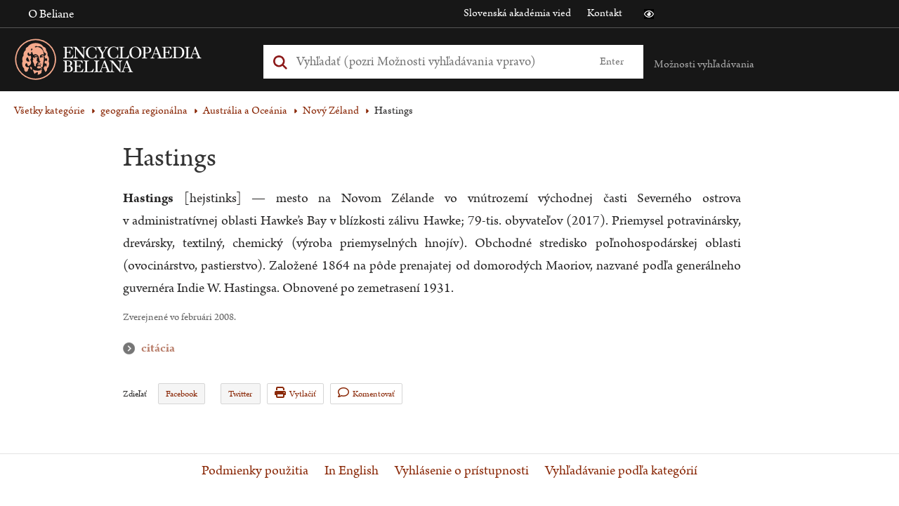

--- FILE ---
content_type: text/html; charset=UTF-8
request_url: https://beliana.sav.sk/heslo/hastings-0
body_size: 7065
content:
<!DOCTYPE html>

  


<html lang="sk" dir="ltr" prefix="og: https://ogp.me/ns#">
<head>
  <meta charset="utf-8" />
<noscript><style>form.antibot * :not(.antibot-message) { display: none !important; }</style>
</noscript><meta name="description" content="Hastings [hejstinks] — mesto na Novom Zélande vo vnútrozemí východnej časti Severného ostrova v administratívnej oblasti Hawke’s Bay v blízkosti zálivu Hawke; 79-tis." />
<link rel="canonical" href="https://beliana.sav.sk/heslo/hastings-0" />
<meta property="og:site_name" content="Encyclopaedia Beliana" />
<meta property="og:url" content="https://beliana.sav.sk/heslo/hastings-0" />
<meta property="og:title" content="Hastings" />
<meta property="og:description" content="Hastings [hejstinks] — mesto na Novom Zélande vo vnútrozemí východnej časti Severného ostrova v administratívnej oblasti Hawke’s Bay v blízkosti zálivu Hawke; 79-tis." />
<meta name="Generator" content="Drupal 10 (https://www.drupal.org)" />
<meta name="MobileOptimized" content="width" />
<meta name="HandheldFriendly" content="true" />
<meta name="viewport" content="width=device-width, initial-scale=1.0" />
<script type="application/ld+json">{
    "@context": "https://schema.org",
    "@graph": [
        {
            "@type": "Article",
            "@id": "https://beliana.sav.sk/heslo/hastings-0",
            "name": "Hastings",
            "headline": "Hastings",
            "about": "Nový Zéland",
            "description": "Hastings [hejstinks] — mesto na Novom Zélande vo vnútrozemí východnej časti Severného ostrova v administratívnej oblasti Hawke’s Bay v blízkosti zálivu Hawke; 79-tis.",
            "datePublished": "2018-06-05T07:17:53+0200",
            "dateModified": "2018-06-05T07:17:53+0200",
            "isAccessibleForFree": "True",
            "publisher": {
                "@type": "Organization",
                "@id": "https://beliana.sav.sk/",
                "name": "Slovenská akadémia vied",
                "url": "https://www.sav.sk/"
            },
            "mainEntityOfPage": "https://beliana.sav.sk/heslo/hastings-0"
        }
    ]
}</script>
<link rel="alternate" hreflang="x-default" href="https://beliana.sav.sk/heslo/hastings-0" />
<link rel="icon" href="/themes/custom/bel/favicon.ico" type="image/vnd.microsoft.icon" />
<link rel="alternate" hreflang="sk" href="https://beliana.sav.sk/heslo/hastings-0" />
<link rel="preconnect" href="//fonts.gstatic.com/" crossorigin />
<link rel="preload" as="style" href="//fonts.googleapis.com/css2?family=Open+Sans:wght@400;700&amp;display=swap" crossorigin />

  <title>Hastings | Encyclopaedia Beliana – slovenská všeobecná encyklopédia</title>
  <link rel="stylesheet" media="all" href="/sites/default/files/css/css_QrgSR-xn_lt1-2CFmxFKJuJUqPu1ELEqK6425nrPtak.css?delta=0&amp;language=sk&amp;theme=bel&amp;include=eJwlyUEOgDAIBMAPNfImqJvGZJEG2oO-3oNzHQNlMEzZeiTkzD2Vh-4VPXwSC3_cka68XrR6asHFtPAB7r4YEA" />
<link rel="stylesheet" media="all" href="/sites/default/files/css/css_mMt7sF8wNWOjQNd1HTQ8dcZ_39AjW1FJEnVrD1LIZ5g.css?delta=1&amp;language=sk&amp;theme=bel&amp;include=eJwlyUEOgDAIBMAPNfImqJvGZJEG2oO-3oNzHQNlMEzZeiTkzD2Vh-4VPXwSC3_cka68XrR6asHFtPAB7r4YEA" />
<link rel="stylesheet" media="print" href="/sites/default/files/css/css_rT46rr7xD1liqMF1u24BsgVHQtVzrGBdazlbs2rbu2U.css?delta=2&amp;language=sk&amp;theme=bel&amp;include=eJwlyUEOgDAIBMAPNfImqJvGZJEG2oO-3oNzHQNlMEzZeiTkzD2Vh-4VPXwSC3_cka68XrR6asHFtPAB7r4YEA" />

  <script type="application/json" data-drupal-selector="drupal-settings-json">{"path":{"baseUrl":"\/","pathPrefix":"","currentPath":"node\/9575","currentPathIsAdmin":false,"isFront":false,"currentLanguage":"sk"},"pluralDelimiter":"\u0003","suppressDeprecationErrors":true,"ajaxPageState":{"libraries":"eJxdiUkSAiEMAD_E8qYQIqCBTCWZQn291njz1kshzoUBH3H34RTHGh7KNzaWAnyhESj2CzdCiy7C9qdpSaW0RWtAUcpVzwM4wemCMg8mp99YohN4vClM8H6HZ0ZZt9GCvcxp5gJGH0umOGY","theme":"bel","theme_token":null},"ajaxTrustedUrl":{"form_action_p_pvdeGsVG5zNF_XLGPTvYSKCf43t8qZYSwcfZl2uzM":true},"mathjax":{"config_type":1,"config":{"HTML-CSS":{"preferredFont":"STIX","scale":100},"CommonHTML":{"scale":100},"SVG":{"font":"STIX-Web","scale":100}}},"beliana_search":{"alphabet":null},"user":{"uid":0,"permissionsHash":"7ed798596f8d966a87dd904f5a4bf1d62ac45e4b5abe795841ac15727633af54"}}</script>
<script src="/themes/custom/bel/assets/dist/js/wcag-tools/black-white-init.js?v=10.4.5" defer></script>
<script src="/sites/default/files/js/js_KSUHT-yHD-wESCZytfuqSkh5sctHMuJZbHI520PL6J0.js?scope=header&amp;delta=1&amp;language=sk&amp;theme=bel&amp;include=eJxdyEkSgCAMBdELMZwphAho5FsYC4-v5dLd606iMSnx5mdtJr71Zi69sygS6cdTaHD9OJmKN0DPX4aOLGFiZMcYEvO4DtJAl4GxHyombierK92R0ZdWHuEcLfY"></script>
<script src="/themes/custom/bel/assets/dist/js/accessible/jquery-accessible-menu.js?v=10.4.5" defer></script>
<script src="/themes/custom/bel/assets/dist/js/accessible/button-links.js?v=10.4.5" defer></script>
<script src="/themes/custom/bel/assets/dist/js/wcag-tools/wcag-tools.js?v=10.4.5" defer></script>

  <link rel="apple-touch-icon" sizes="180x180" href="/themes/custom/bel/assets/src/img/favicons/apple-touch-icon.png">
  <link rel="icon" type="image/png" sizes="32x32" href="/themes/custom/bel/assets/src/img/favicons/favicon-32x32.png">
  <link rel="icon" type="image/png" sizes="16x16" href="/themes/custom/bel/assets/src/img/favicons/favicon-16x16.png">
  <link rel="manifest" href="/themes/custom/bel/assets/src/img/favicons/site.webmanifest">
  <meta name="msapplication-TileColor" content="#da532c">
  <meta name="theme-color" content="#ffa587">
</head>
<body class="path-node page-node-type-word role--anonymous">
  <!-- Matomo -->
  <script type="text/javascript">
    var _paq = window._paq || [];
    /* tracker methods like "setCustomDimension" should be called before "trackPageView" */
    _paq.push(['trackPageView']);
    _paq.push(['enableLinkTracking']);
    (function () {
      var u = "//analytics.beliana.sav.sk/";
      _paq.push(['setTrackerUrl', u + 'matomo.php']);
      _paq.push(['setSiteId', 2]);
      // accurately measure the time spent in a visit
      _paq.push(['enableHeartBeatTimer', 5]);
      var d = document, g = d.createElement('script'), s = d.getElementsByTagName('script')[0];
      g.type = 'text/javascript';
      g.async = true;
      g.defer = true;
      g.src = u + 'matomo.js';
      s.parentNode.insertBefore(g, s);
    })();
  </script>
  <!-- End Matomo Code -->
  <div id="skip">
    <a href="#main-menu" class="visually-hidden focusable skip-link">
      Skip to main navigation
    </a>
  </div>
  
    <div class="dialog-off-canvas-main-canvas" data-off-canvas-main-canvas>
    

<div class="page-loader">
  <div class="loader-animation">
    <i class="fa fa-circle-o-notch fa-spin fa-2x fa-fw"></i>
  </div>
</div>

<div class="layout-container">
  <header id="header" class="header clearfix" role="banner" aria-label="Site header">
    <div class="header-top">
      <div class="container clearfix">
        <div class="sitename">
          Encyclopaedia Beliana
        </div>
        <div class="left">
            <div>
    <nav role="navigation" aria-labelledby="block-bel-main-menu-menu" class="nav-collapse clearfix nav-collapse-0 closed block-bel-main-menu" style="transition: max-height 284ms; position: relative;" aria-hidden="false">
            
  <h2 class="visually-hidden">Main navigation</h2>
  

        
              <ul>
              <li>
        <a href="https://beliana.sav.sk/o-internetovej-verzii-Encyclopaedie-Beliany" title="About online version of Encyclopaedia Beliana" data-drupal-link-system-path="node/28">O Beliane</a>
              </li>
        </ul>
  


  </nav>
<nav role="navigation" aria-labelledby="block-bel-mobile-menu-menu" id="block-bel-mobile-menu" class="nav-collapse clearfix nav-collapse-0 closed block-beliana-mobile-menu" style="transition: max-height 284ms; position: relative;" aria-hidden="false">
            
  <h2 class="visually-hidden">Mobile navigation</h2>
  

        
              <ul>
              <li>
        <a href="https://beliana.sav.sk/zakladne-moznosti-vyhladavania" data-drupal-link-system-path="node/3460">Základné možnosti vyhľadávania</a>
              </li>
          <li>
        <a href="https://beliana.sav.sk/o-internetovej-verzii-Encyclopaedie-Beliany" data-drupal-link-system-path="node/28">Encyclopaedia Beliana</a>
              </li>
          <li>
        <a href="http://www.encyclopaedia.sk" target="_blank">Encyklopedický ústav SAV</a>
              </li>
          <li>
        <a href="http://www.sav.sk" target="_blank">Slovenská akadémia vied</a>
              </li>
          <li>
        <a href="https://beliana.sav.sk/kontakt" data-drupal-link-system-path="node/27">Kontakt</a>
              </li>
        </ul>
  


  </nav>

  </div>

        </div>
        <div class="right">
            <div>
    <nav role="navigation" aria-labelledby="block-bel-links-menu" id="block-bel-links">
            
  <h2 class="visually-hidden" id="block-bel-links-menu">Odkazy</h2>
  

        
              <ul>
              <li>
        <a href="https://www.sav.sk" target="_blank">Slovenská akadémia vied</a>
              </li>
          <li>
        <a href="https://beliana.sav.sk/kontakt" data-drupal-link-system-path="node/27">Kontakt</a>
              </li>
        </ul>
  


  </nav>

  </div>

          <div class="wcag-icons">
            <i class="icon icon-black-white wcag-black-white" role="button" tabindex="0"
               aria-label="Prístupná verzia stránky je vypnutá" aria-pressed="false">
              <span class="visually-hidden">Čierno biela verzia stránky</span>
            </i>
          </div>
        </div>
      </div>
    </div>

    <div class="header-main">
      <div class="container clearfix">
        <div class="left">
            <div>
    <div id="block-bel-branding" class="block-system block-bel-branding">
  
    
    <a href="/" class="logo" tabindex="0" aria-label="Linka na domovskú stránku - Encyclopaedia Beliana">
    <img  id="block-bel-branding" class="block-system block-bel-branding" loading="eager" width="330" height="66" alt="Encyclopaedia Beliana" title="Encyclopaedia Beliana" src="/themes/custom/bel/assets/dist/svg/beliana_logo_pink.svg" />
  </a>
</div>

  </div>

        </div>
        <div class="middle">
            <div>
    <div class="beliana-search-block block-beliana-search block-bel-searchbox" data-drupal-selector="beliana-search-block" id="block-bel-searchbox">
  
    
      <form action="/heslo/hastings-0" method="post" id="beliana-search-block" accept-charset="UTF-8">
  <div class="search-input-wrapper js-form-wrapper form-wrapper" data-drupal-selector="edit-beliana-search-input" id="edit-beliana-search-input"><div class="js-form-item form-item js-form-type-textfield form-item-input js-form-item-input form-no-label">
        <input class="search-input form-autocomplete form-text" placeholder="Vyhľadať (pozri Možnosti vyhľadávania vpravo)" aria-label="Vyhľadať (Pre ďalšie možnosti vyhľadávania, pokračujte na prvok Možnosti vyhľadávania)" data-drupal-selector="edit-input" data-autocomplete-path="https://beliana.sav.sk/belana-arch-autocomplete" type="text" id="edit-input" name="input" value="" size="60" maxlength="128" />

        </div>
</div>
<input class="search-submit button js-form-submit form-submit" data-drupal-selector="edit-beliana-search-submit" type="submit" id="edit-beliana-search-submit" name="op" value="Enter" />
<input autocomplete="off" data-drupal-selector="form-st42nhhi2b-qdf2xi8vscbg02tcqjzrfwmmmllvv4ns" type="hidden" name="form_build_id" value="form-ST42Nhhi2B-QDF2XI8VscBG02TcqjZrFWmMmllvv4Ns" />
<input data-drupal-selector="edit-beliana-search-block" type="hidden" name="form_id" value="beliana_search_block" />

</form>

  </div>

  </div>

          <div class="wcag-icons">
            <i class="icon icon-black-white wcag-black-white" role="button" tabindex="0"
               aria-label="Prístupná verzia stránky je vypnutá" aria-pressed="false">
              <span class="visually-hidden">Čierno biela verzia stránky</span>
            </i>
          </div>
          <div role="region" class="smartphone-navigation" tabindex="0" aria-expanded="false" aria-label="Nachádzate sa v sekcii: Mobilné menu">
            <i class="fa fa-bars fa-2x"></i>
              <div>
    <nav role="navigation" aria-labelledby="block-bel-main-menu-menu" class="nav-collapse clearfix nav-collapse-0 closed block-bel-main-menu" style="transition: max-height 284ms; position: relative;" aria-hidden="false">
            
  <h2 class="visually-hidden">Main navigation</h2>
  

        
              <ul>
              <li>
        <a href="https://beliana.sav.sk/o-internetovej-verzii-Encyclopaedie-Beliany" title="About online version of Encyclopaedia Beliana" data-drupal-link-system-path="node/28">O Beliane</a>
              </li>
        </ul>
  


  </nav>
<nav role="navigation" aria-labelledby="block-bel-mobile-menu-menu" id="block-bel-mobile-menu" class="nav-collapse clearfix nav-collapse-0 closed block-beliana-mobile-menu" style="transition: max-height 284ms; position: relative;" aria-hidden="false">
            
  <h2 class="visually-hidden">Mobile navigation</h2>
  

        
              <ul>
              <li>
        <a href="https://beliana.sav.sk/zakladne-moznosti-vyhladavania" data-drupal-link-system-path="node/3460">Základné možnosti vyhľadávania</a>
              </li>
          <li>
        <a href="https://beliana.sav.sk/o-internetovej-verzii-Encyclopaedie-Beliany" data-drupal-link-system-path="node/28">Encyclopaedia Beliana</a>
              </li>
          <li>
        <a href="http://www.encyclopaedia.sk" target="_blank">Encyklopedický ústav SAV</a>
              </li>
          <li>
        <a href="http://www.sav.sk" target="_blank">Slovenská akadémia vied</a>
              </li>
          <li>
        <a href="https://beliana.sav.sk/kontakt" data-drupal-link-system-path="node/27">Kontakt</a>
              </li>
        </ul>
  


  </nav>

  </div>

          </div>
        </div>
        <div class="right">
          
          <div class="search-help">
            <a href="#" class="text" title="Možnosti vyhľadávania" aria-expanded="false"
               aria-controls="search-help-dialog" aria-haspopup="true" role="button" tabindex="0"
               aria-label="Možnosti vyhľadávania sú zatvorené">Možnosti vyhľadávania</a>
              <div id="search-help-dialog" class="description" role="dialog">
	<div class="arrow" aria-hidden="true"></div>
	<ul class="help" tabindex="0">
		<li class="item">
			<span aria-hidden="false"
						aria-label="Zadaním výrazu teplo: sa vyhľadajú všetky gramatické tvary slova teplo">
				<strong>teplo:</strong> všetky gramatické tvary slova teplo
			</span>
		</li>
		<li class="item">
			<span aria-hidden="false"
						aria-label="aria-label-entering-words-slov-will-search-for-all-words-begining-with-words-slov|t">
				<strong>teplo*:</strong> všetky slová začínajúce sa na teplo
			</span>
		</li>
		<li class="item">
			<span aria-hidden="false"
						aria-label="Zadaním výrazu slovinsko~ sa vyhľadajú podobné slová (Slovensko, Slovinsko, ...)">
				<strong>slovinsko~:</strong> podobné slová (Slovensko, Slovinsko, ...)
			</span>
		</li>
		<li class="item">
			<span aria-hidden="false"
						aria-label="Zadaním výrazu 'zdroj teplo': sa vyhľadá fráza (všetky tvary)">
				<strong>"zdroj teplo":</strong> fráza (všetky tvary)
			</span>
		</li>
		<li class="item">
			<span aria-hidden="false"
						aria-label="Zadaním výrazu dom teplo: sa vyhľadajú slová dom alebo teplo">
				<strong>dom teplo:</strong> slová dom alebo teplo
			</span>
		</li>
		<li class="item">
			<span aria-hidden="false"
						aria-label="Zadaním výrazu dom -teplo: sa vyhľadajú slová dom, ale nie teplo">
				<strong>dom -teplo:</strong> slová dom, ale nie teplo
			</span>
		</li>
		<li class="item">
			<span aria-hidden="false"
						aria-label="Zadaním výrazu dom and teplo: sa vyhľadajú súčasne slová dom aj teplo">
				<strong>dom and teplo:</strong> súčasne slová dom aj teplo
			</span>
		</li>
	</ul>

			<a href="https://beliana.sav.sk/pouzivanie-stranky" class="more-info" title="Viac o vyhľadávaní"
			 aria-label="Viac o vyhľadávaní">Viac o vyhľadávaní</a>
		<a href="https://beliana.sav.sk/rozsirene-vyhladavanie" class="more-info"
		 title="Vyhľadávanie podľa kategórií"
		 aria-label="Vyhľadávanie podľa kategórií">Vyhľadávanie podľa kategórií</a>
</div>
          </div>
          <a href="#" id="search-box-mobile-toggle"></a>
        </div>
      </div>
    </div>

    <div class="header-navigation">
      <div class="container clearfix">
        
      </div>
    </div>
  </header>

    <div>
    <div data-drupal-messages-fallback class="hidden"></div>

  </div>


  

  <div role="main" id="content-main">
    <span id="main-content" tabindex="-1"></span>
    <div class="body-content">
      <div class="container clearfix">
          <div>
    <div id="block-bel-breadcrumbs" class="block-system block-bel-breadcrumbs">
  
    
        <nav role="navigation" aria-labelledby="system-breadcrumb">
    <h2 id="system-breadcrumb" class="visually-hidden">Omrvinka</h2>
    <ol>
              <li>
                                                                          
            <a href="https://beliana.sav.sk/rozsirene-vyhladavanie" class="">Všetky kategórie</a>
                  </li>
              <li>
                                                                          
            <a href="https://beliana.sav.sk/rozsirene-vyhladavanie?f%5B0%5D=kategorie%3A343" class="">geografia regionálna</a>
                  </li>
              <li>
                                                                          
            <a href="https://beliana.sav.sk/rozsirene-vyhladavanie?f%5B0%5D=kategorie%3A506" class="">Austrália a Oceánia</a>
                  </li>
              <li>
                                  
            <a href="https://beliana.sav.sk/rozsirene-vyhladavanie?f%5B0%5D=kategorie%3A730" class="">Nový Zéland</a>
                  </li>
              <li>
                      Hastings
                  </li>
          </ol>
  </nav>

  </div>
<div id="block-bel-content" class="block-system block-bel-content">
  
    
      <article>
    
      <article class="word-container">
    <div
      class="word full-width">
      <h1>Hastings</h1>
      <div class="node__author">
        
      </div>

      <div class="con-wrap">
        <div class="node__sidebar desktop">
          <div class="structure hidden"></div>

                  </div>
        <div class="node__content desktop">
          
  <div class="field field--name-body field--type-text-with-summary field--label-visually_hidden">
    <div class="field__label visually-hidden">Text hesla</div>
              <div class="field__item"><p><strong>Hastings</strong> [hejstinks] — mesto na Novom Zélande vo vnútrozemí východnej časti Severného ostrova v&nbsp;administratívnej oblasti Hawke’s Bay v&nbsp;blízkosti zálivu Hawke; 79-tis. obyvateľov (2017). Priemysel potravinársky, drevársky, textilný, chemický (výroba priemyselných hnojív). Obchodné stredisko poľnohospodárskej oblasti (ovocinárstvo, pastierstvo). Založené 1864 na pôde prenajatej od domorodých Maoriov, nazvané podľa generálneho guvernéra Indie W. Hastingsa. Obnovené po zemetrasení 1931.</p></div>
          </div>

        </div>
      </div>

      <div class="meta-wrapper">
        <p class="last-update">
                                Zverejnené vo februári 2008.
          
        </p>

        <div class="similar-words">
                  </div>

        <div class="citation desktop">
          <h3 role="button" tabindex="0"
              aria-label="Nachádzate sa v sekcii: Citácia"
              aria-controls="dialog-desc"
              aria-expanded="false">citácia</h3>
                              <p
            id="dialog-desc">Hastings
            [online].
            Encyclopaedia Beliana,
            ISBN 978-80-89524-30-3. [cit. 2026-01-22
            ]. Dostupné na internete: <a
              href="https://beliana.sav.sk/heslo/hastings-0">https://beliana.sav.sk/heslo/hastings-0</a></p>
        </div>

        <div class="word-tools">
          <div class="share">
  <span>Zdieľať<b class="button"></b></span>
  <ul class="dropdown">
    <li><a href="https://www.facebook.com/sharer/sharer.php?u=https://beliana.sav.sk/heslo/hastings-0" target="_blank">Facebook</a></li>
    <li><a href="https://twitter.com/intent/tweet?text=Hastings https://beliana.sav.sk/heslo/hastings-0" target="_blank">Twitter</a>
  </ul>
</div>
<a href="#" class="print"><i class="fa fa-print"></i>Vytlačiť</a>
<a href="/beliana/kontaktujte-nas/9575" class="comment" target="_blank"><i class="fa fa-comment"></i>Komentovať</a>
        </div>
      </div>
    </div>

  </article>
  
</article>

  </div>

  </div>

      </div>
    </div>
  </div>

  <footer role="contentinfo">
    <div class="footer-content">
      <div class="container clearfix">
          <div>
    <nav role="navigation" aria-labelledby="block-bel-footer-menu" id="block-bel-footer">
            
  <h2 class="visually-hidden" id="block-bel-footer-menu">Menu v päte</h2>
  

        
              <ul>
              <li>
        <a href="https://beliana.sav.sk/podmienky-pouzitia" data-drupal-link-system-path="node/18750">Podmienky použitia</a>
              </li>
          <li>
        <a href="https://beliana.sav.sk/encyclopaedia-beliana" data-drupal-link-system-path="node/3463">In English</a>
              </li>
          <li>
        <a href="https://beliana.sav.sk/vyhlasenie_o_pristupnosti" data-drupal-link-system-path="node/18531">Vyhlásenie o prístupnosti</a>
              </li>
          <li>
        <a href="https://beliana.sav.sk/rozsirene-vyhladavanie" data-drupal-link-system-path="rozsirene-vyhladavanie">Vyhľadávanie podľa kategórií</a>
              </li>
        </ul>
  


  </nav>

  </div>

      </div>
    </div>

    <div class="footer-bottom">
      <div class="container clearfix">
        
        <div class="block-">
  
    
    <div class="footer-copyright">
    <span>&copy; Centrum spoločných činností Slovenskej akadémie vied, Encyklopedický ústav</span>
  </div>
</div>
      </div>
    </div>
  </footer>
</div>

  </div>

  

  <script src="/sites/default/files/js/js_sEtNPDra96-QrB9bY3MCQIJUNodLZF-o9zXLbI7j0Sc.js?scope=footer&amp;delta=0&amp;language=sk&amp;theme=bel&amp;include=eJxdyEkSgCAMBdELMZwphAho5FsYC4-v5dLd606iMSnx5mdtJr71Zi69sygS6cdTaHD9OJmKN0DPX4aOLGFiZMcYEvO4DtJAl4GxHyombierK92R0ZdWHuEcLfY"></script>
<script src="/themes/custom/bel/assets/dist/js/search/search.js?v=10.4.5" defer></script>
<script src="/themes/custom/bel/assets/dist/js/wcag-tools/wcag-tools.node.word.js?v=10.4.5" defer></script>
<script src="/sites/default/files/js/js_AsJB_3j0hasotVzop-yMsKf7aAPD-StHNH8NPXIsyUI.js?scope=footer&amp;delta=3&amp;language=sk&amp;theme=bel&amp;include=eJxdyEkSgCAMBdELMZwphAho5FsYC4-v5dLd606iMSnx5mdtJr71Zi69sygS6cdTaHD9OJmKN0DPX4aOLGFiZMcYEvO4DtJAl4GxHyombierK92R0ZdWHuEcLfY"></script>

  </body>
</html>
